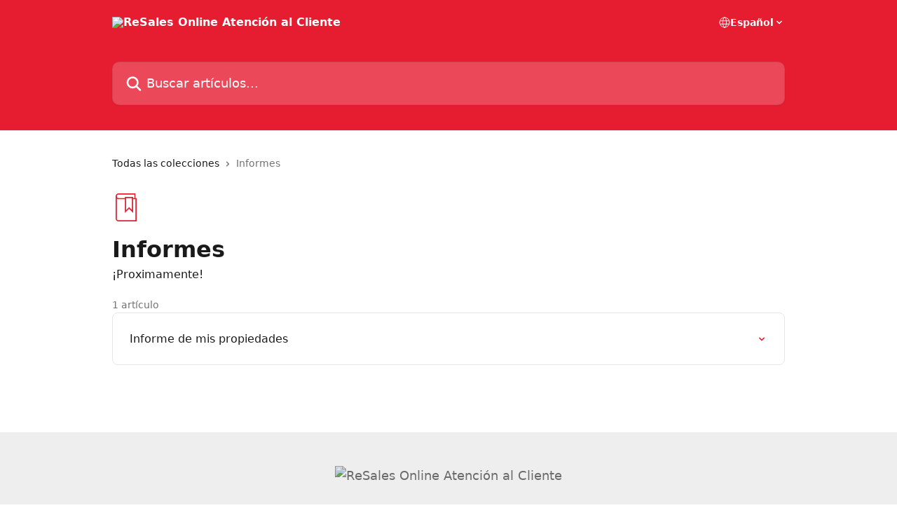

--- FILE ---
content_type: text/html; charset=utf-8
request_url: https://support.resales-online.com/es/collections/2106876-informes
body_size: 10994
content:
<!DOCTYPE html><html lang="es"><head><meta charSet="utf-8" data-next-head=""/><title data-next-head="">Informes | ReSales Online Atención al Cliente</title><meta property="og:title" content="Informes | ReSales Online Atención al Cliente" data-next-head=""/><meta name="twitter:title" content="Informes | ReSales Online Atención al Cliente" data-next-head=""/><meta property="og:description" content="¡Proximamente!" data-next-head=""/><meta name="twitter:description" content="¡Proximamente!" data-next-head=""/><meta name="description" content="¡Proximamente!" data-next-head=""/><meta property="og:type" content="website" data-next-head=""/><meta name="robots" content="all" data-next-head=""/><meta name="viewport" content="width=device-width, initial-scale=1" data-next-head=""/><link href="https://static.intercomassets.com/assets/educate/educate-favicon-64x64-at-2x-52016a3500a250d0b118c0a04ddd13b1a7364a27759483536dd1940bccdefc20.png" rel="icon" data-next-head=""/><link rel="canonical" href="https://support.resales-online.com/es/collections/2106876-informes" data-next-head=""/><link rel="alternate" href="https://support.resales-online.com/en/collections/2106876-reports" hrefLang="en" data-next-head=""/><link rel="alternate" href="https://support.resales-online.com/es/collections/2106876-informes" hrefLang="es" data-next-head=""/><link rel="alternate" href="https://support.resales-online.com/en/collections/2106876-reports" hrefLang="x-default" data-next-head=""/><link nonce="hZFhFPCRMN2b7EZmqH4fbetZpJLLCnxZT+W3xlhJJqk=" rel="preload" href="https://static.intercomassets.com/_next/static/css/3141721a1e975790.css" as="style"/><link nonce="hZFhFPCRMN2b7EZmqH4fbetZpJLLCnxZT+W3xlhJJqk=" rel="stylesheet" href="https://static.intercomassets.com/_next/static/css/3141721a1e975790.css" data-n-g=""/><noscript data-n-css="hZFhFPCRMN2b7EZmqH4fbetZpJLLCnxZT+W3xlhJJqk="></noscript><script defer="" nonce="hZFhFPCRMN2b7EZmqH4fbetZpJLLCnxZT+W3xlhJJqk=" nomodule="" src="https://static.intercomassets.com/_next/static/chunks/polyfills-42372ed130431b0a.js"></script><script defer="" src="https://static.intercomassets.com/_next/static/chunks/7506.a4d4b38169fb1abb.js" nonce="hZFhFPCRMN2b7EZmqH4fbetZpJLLCnxZT+W3xlhJJqk="></script><script src="https://static.intercomassets.com/_next/static/chunks/webpack-667cd6b3774ffaeb.js" nonce="hZFhFPCRMN2b7EZmqH4fbetZpJLLCnxZT+W3xlhJJqk=" defer=""></script><script src="https://static.intercomassets.com/_next/static/chunks/framework-1f1b8d38c1d86c61.js" nonce="hZFhFPCRMN2b7EZmqH4fbetZpJLLCnxZT+W3xlhJJqk=" defer=""></script><script src="https://static.intercomassets.com/_next/static/chunks/main-2c5e5f2c49cfa8a6.js" nonce="hZFhFPCRMN2b7EZmqH4fbetZpJLLCnxZT+W3xlhJJqk=" defer=""></script><script src="https://static.intercomassets.com/_next/static/chunks/pages/_app-e1ef7ba820863143.js" nonce="hZFhFPCRMN2b7EZmqH4fbetZpJLLCnxZT+W3xlhJJqk=" defer=""></script><script src="https://static.intercomassets.com/_next/static/chunks/d0502abb-aa607f45f5026044.js" nonce="hZFhFPCRMN2b7EZmqH4fbetZpJLLCnxZT+W3xlhJJqk=" defer=""></script><script src="https://static.intercomassets.com/_next/static/chunks/6190-ef428f6633b5a03f.js" nonce="hZFhFPCRMN2b7EZmqH4fbetZpJLLCnxZT+W3xlhJJqk=" defer=""></script><script src="https://static.intercomassets.com/_next/static/chunks/2384-242e4a028ba58b01.js" nonce="hZFhFPCRMN2b7EZmqH4fbetZpJLLCnxZT+W3xlhJJqk=" defer=""></script><script src="https://static.intercomassets.com/_next/static/chunks/4835-9db7cd232aae5617.js" nonce="hZFhFPCRMN2b7EZmqH4fbetZpJLLCnxZT+W3xlhJJqk=" defer=""></script><script src="https://static.intercomassets.com/_next/static/chunks/pages/%5BhelpCenterIdentifier%5D/%5Blocale%5D/collections/%5BcollectionSlug%5D-375ebba6e0fa14a3.js" nonce="hZFhFPCRMN2b7EZmqH4fbetZpJLLCnxZT+W3xlhJJqk=" defer=""></script><script src="https://static.intercomassets.com/_next/static/7e1K3eo3oeKlAsbhZbrHM/_buildManifest.js" nonce="hZFhFPCRMN2b7EZmqH4fbetZpJLLCnxZT+W3xlhJJqk=" defer=""></script><script src="https://static.intercomassets.com/_next/static/7e1K3eo3oeKlAsbhZbrHM/_ssgManifest.js" nonce="hZFhFPCRMN2b7EZmqH4fbetZpJLLCnxZT+W3xlhJJqk=" defer=""></script><meta name="sentry-trace" content="54ba055a1be556215cda9b85d093e91d-a61bbe5d5fe28691-0"/><meta name="baggage" content="sentry-environment=production,sentry-release=389cbaa7c7b88427c31f6ff365d99b3236e2d519,sentry-public_key=187f842308a64dea9f1f64d4b1b9c298,sentry-trace_id=54ba055a1be556215cda9b85d093e91d,sentry-org_id=2129,sentry-sampled=false,sentry-sample_rand=0.847228924123173,sentry-sample_rate=0"/><style id="__jsx-4081560582">:root{--body-bg: rgb(255, 255, 255);
--body-image: none;
--body-bg-rgb: 255, 255, 255;
--body-border: rgb(230, 230, 230);
--body-primary-color: #1a1a1a;
--body-secondary-color: #737373;
--body-reaction-bg: rgb(242, 242, 242);
--body-reaction-text-color: rgb(64, 64, 64);
--body-toc-active-border: #737373;
--body-toc-inactive-border: #f2f2f2;
--body-toc-inactive-color: #737373;
--body-toc-active-font-weight: 400;
--body-table-border: rgb(204, 204, 204);
--body-color: hsl(0, 0%, 0%);
--footer-bg: rgb(238, 238, 238);
--footer-image: none;
--footer-border: rgb(212, 212, 212);
--footer-color: hsl(0, 0%, 40%);
--header-bg: rgb(230, 28, 48);
--header-image: url(https://downloads.intercomcdn.com/i/o/157287/2beaf206110a8bbe85fe2ab1/88b757133689ac02b9bafb12e73a7497.jpg);
--header-color: hsl(0, 0%, 100%);
--collection-card-bg: rgb(255, 255, 255);
--collection-card-image: none;
--collection-card-color: hsl(354, 80%, 51%);
--card-bg: rgb(255, 255, 255);
--card-border-color: rgb(230, 230, 230);
--card-border-inner-radius: 6px;
--card-border-radius: 8px;
--card-shadow: 0 1px 2px 0 rgb(0 0 0 / 0.05);
--search-bar-border-radius: 10px;
--search-bar-width: 100%;
--ticket-blue-bg-color: #dce1f9;
--ticket-blue-text-color: #334bfa;
--ticket-green-bg-color: #d7efdc;
--ticket-green-text-color: #0f7134;
--ticket-orange-bg-color: #ffebdb;
--ticket-orange-text-color: #b24d00;
--ticket-red-bg-color: #ffdbdb;
--ticket-red-text-color: #df2020;
--header-height: 245px;
--header-subheader-background-color: #000000;
--header-subheader-font-color: #FFFFFF;
--content-block-bg: none;
--content-block-image: linear-gradient(to bottom right, #ab3eab,#de5983);
--content-block-color: hsl(0, 0%, 100%);
--content-block-button-bg: rgb(255, 255, 255);
--content-block-button-image: none;
--content-block-button-color: hsl(0, 0%, 0%);
--content-block-button-radius: 8px;
--primary-color: hsl(354, 80%, 51%);
--primary-color-alpha-10: hsla(354, 80%, 51%, 0.1);
--primary-color-alpha-60: hsla(354, 80%, 51%, 0.6);
--text-on-primary-color: #ffffff}</style><style id="__jsx-1611979459">:root{--font-family-primary: system-ui, "Segoe UI", "Roboto", "Helvetica", "Arial", sans-serif, "Apple Color Emoji", "Segoe UI Emoji", "Segoe UI Symbol"}</style><style id="__jsx-2466147061">:root{--font-family-secondary: system-ui, "Segoe UI", "Roboto", "Helvetica", "Arial", sans-serif, "Apple Color Emoji", "Segoe UI Emoji", "Segoe UI Symbol"}</style><style id="__jsx-cf6f0ea00fa5c760">.fade-background.jsx-cf6f0ea00fa5c760{background:radial-gradient(333.38%100%at 50%0%,rgba(var(--body-bg-rgb),0)0%,rgba(var(--body-bg-rgb),.00925356)11.67%,rgba(var(--body-bg-rgb),.0337355)21.17%,rgba(var(--body-bg-rgb),.0718242)28.85%,rgba(var(--body-bg-rgb),.121898)35.03%,rgba(var(--body-bg-rgb),.182336)40.05%,rgba(var(--body-bg-rgb),.251516)44.25%,rgba(var(--body-bg-rgb),.327818)47.96%,rgba(var(--body-bg-rgb),.409618)51.51%,rgba(var(--body-bg-rgb),.495297)55.23%,rgba(var(--body-bg-rgb),.583232)59.47%,rgba(var(--body-bg-rgb),.671801)64.55%,rgba(var(--body-bg-rgb),.759385)70.81%,rgba(var(--body-bg-rgb),.84436)78.58%,rgba(var(--body-bg-rgb),.9551)88.2%,rgba(var(--body-bg-rgb),1)100%),var(--header-image),var(--header-bg);background-size:cover;background-position-x:center}</style></head><body><div id="__next"><div dir="ltr" class="h-full w-full"><a href="#main-content" class="sr-only font-bold text-header-color focus:not-sr-only focus:absolute focus:left-4 focus:top-4 focus:z-50" aria-roledescription="Enlace, Pulse control-opción-flecha derecha para salir">Ir al contenido principal</a><main class="header__lite"><header id="header" data-testid="header" class="jsx-cf6f0ea00fa5c760 flex flex-col text-header-color"><div class="jsx-cf6f0ea00fa5c760 relative flex grow flex-col mb-9 bg-header-bg bg-header-image bg-cover bg-center pb-9"><div id="sr-announcement" aria-live="polite" class="jsx-cf6f0ea00fa5c760 sr-only"></div><div class="jsx-cf6f0ea00fa5c760 flex h-full flex-col items-center marker:shrink-0"><section class="relative flex w-full flex-col mb-6 pb-6"><div class="header__meta_wrapper flex justify-center px-5 pt-6 leading-none sm:px-10"><div class="flex items-center w-240" data-testid="subheader-container"><div class="mo__body header__site_name"><div class="header__logo"><a href="/es/"><img src="https://downloads.intercomcdn.com/i/o/201106/11dc36aa88da241cf2ba2605/caf5e0f4248d7b3c2f0e0598cc667080.png" height="90" alt="ReSales Online Atención al Cliente"/></a></div></div><div><div class="flex items-center font-semibold"><div class="flex items-center md:hidden" data-testid="small-screen-children"><button class="flex items-center border-none bg-transparent px-1.5" data-testid="hamburger-menu-button" aria-label="Abrir menú"><svg width="24" height="24" viewBox="0 0 16 16" xmlns="http://www.w3.org/2000/svg" class="fill-current"><path d="M1.86861 2C1.38889 2 1 2.3806 1 2.85008C1 3.31957 1.38889 3.70017 1.86861 3.70017H14.1314C14.6111 3.70017 15 3.31957 15 2.85008C15 2.3806 14.6111 2 14.1314 2H1.86861Z"></path><path d="M1 8C1 7.53051 1.38889 7.14992 1.86861 7.14992H14.1314C14.6111 7.14992 15 7.53051 15 8C15 8.46949 14.6111 8.85008 14.1314 8.85008H1.86861C1.38889 8.85008 1 8.46949 1 8Z"></path><path d="M1 13.1499C1 12.6804 1.38889 12.2998 1.86861 12.2998H14.1314C14.6111 12.2998 15 12.6804 15 13.1499C15 13.6194 14.6111 14 14.1314 14H1.86861C1.38889 14 1 13.6194 1 13.1499Z"></path></svg></button><div class="fixed right-0 top-0 z-50 h-full w-full hidden" data-testid="hamburger-menu"><div class="flex h-full w-full justify-end bg-black bg-opacity-30"><div class="flex h-fit w-full flex-col bg-white opacity-100 sm:h-full sm:w-1/2"><button class="text-body-font flex items-center self-end border-none bg-transparent pr-6 pt-6" data-testid="hamburger-menu-close-button" aria-label="Cerrar menú"><svg width="24" height="24" viewBox="0 0 16 16" xmlns="http://www.w3.org/2000/svg"><path d="M3.5097 3.5097C3.84165 3.17776 4.37984 3.17776 4.71178 3.5097L7.99983 6.79775L11.2879 3.5097C11.6198 3.17776 12.158 3.17776 12.49 3.5097C12.8219 3.84165 12.8219 4.37984 12.49 4.71178L9.20191 7.99983L12.49 11.2879C12.8219 11.6198 12.8219 12.158 12.49 12.49C12.158 12.8219 11.6198 12.8219 11.2879 12.49L7.99983 9.20191L4.71178 12.49C4.37984 12.8219 3.84165 12.8219 3.5097 12.49C3.17776 12.158 3.17776 11.6198 3.5097 11.2879L6.79775 7.99983L3.5097 4.71178C3.17776 4.37984 3.17776 3.84165 3.5097 3.5097Z"></path></svg></button><nav class="flex flex-col pl-4 text-black"><div class="relative cursor-pointer has-[:focus]:outline"><select class="peer absolute z-10 block h-6 w-full cursor-pointer opacity-0 md:text-base" aria-label="Cambiar idioma" id="language-selector"><option value="/en/collections/2106876-reports" class="text-black">English</option><option value="/es/collections/2106876-informes" class="text-black" selected="">Español</option><option value="/vi/collections/2106876" class="text-black">Tiếng Việt</option></select><div class="mb-10 ml-5 flex items-center gap-1 text-md hover:opacity-80 peer-hover:opacity-80 md:m-0 md:ml-3 md:text-base" aria-hidden="true"><svg id="locale-picker-globe" width="16" height="16" viewBox="0 0 16 16" fill="none" xmlns="http://www.w3.org/2000/svg" class="shrink-0" aria-hidden="true"><path d="M8 15C11.866 15 15 11.866 15 8C15 4.13401 11.866 1 8 1C4.13401 1 1 4.13401 1 8C1 11.866 4.13401 15 8 15Z" stroke="currentColor" stroke-linecap="round" stroke-linejoin="round"></path><path d="M8 15C9.39949 15 10.534 11.866 10.534 8C10.534 4.13401 9.39949 1 8 1C6.60051 1 5.466 4.13401 5.466 8C5.466 11.866 6.60051 15 8 15Z" stroke="currentColor" stroke-linecap="round" stroke-linejoin="round"></path><path d="M1.448 5.75989H14.524" stroke="currentColor" stroke-linecap="round" stroke-linejoin="round"></path><path d="M1.448 10.2402H14.524" stroke="currentColor" stroke-linecap="round" stroke-linejoin="round"></path></svg>Español<svg id="locale-picker-arrow" width="16" height="16" viewBox="0 0 16 16" fill="none" xmlns="http://www.w3.org/2000/svg" class="shrink-0" aria-hidden="true"><path d="M5 6.5L8.00093 9.5L11 6.50187" stroke="currentColor" stroke-width="1.5" stroke-linecap="round" stroke-linejoin="round"></path></svg></div></div></nav></div></div></div></div><nav class="hidden items-center md:flex" data-testid="large-screen-children"><div class="relative cursor-pointer has-[:focus]:outline"><select class="peer absolute z-10 block h-6 w-full cursor-pointer opacity-0 md:text-base" aria-label="Cambiar idioma" id="language-selector"><option value="/en/collections/2106876-reports" class="text-black">English</option><option value="/es/collections/2106876-informes" class="text-black" selected="">Español</option><option value="/vi/collections/2106876" class="text-black">Tiếng Việt</option></select><div class="mb-10 ml-5 flex items-center gap-1 text-md hover:opacity-80 peer-hover:opacity-80 md:m-0 md:ml-3 md:text-base" aria-hidden="true"><svg id="locale-picker-globe" width="16" height="16" viewBox="0 0 16 16" fill="none" xmlns="http://www.w3.org/2000/svg" class="shrink-0" aria-hidden="true"><path d="M8 15C11.866 15 15 11.866 15 8C15 4.13401 11.866 1 8 1C4.13401 1 1 4.13401 1 8C1 11.866 4.13401 15 8 15Z" stroke="currentColor" stroke-linecap="round" stroke-linejoin="round"></path><path d="M8 15C9.39949 15 10.534 11.866 10.534 8C10.534 4.13401 9.39949 1 8 1C6.60051 1 5.466 4.13401 5.466 8C5.466 11.866 6.60051 15 8 15Z" stroke="currentColor" stroke-linecap="round" stroke-linejoin="round"></path><path d="M1.448 5.75989H14.524" stroke="currentColor" stroke-linecap="round" stroke-linejoin="round"></path><path d="M1.448 10.2402H14.524" stroke="currentColor" stroke-linecap="round" stroke-linejoin="round"></path></svg>Español<svg id="locale-picker-arrow" width="16" height="16" viewBox="0 0 16 16" fill="none" xmlns="http://www.w3.org/2000/svg" class="shrink-0" aria-hidden="true"><path d="M5 6.5L8.00093 9.5L11 6.50187" stroke="currentColor" stroke-width="1.5" stroke-linecap="round" stroke-linejoin="round"></path></svg></div></div></nav></div></div></div></div></section><section class="relative mx-5 flex h-full w-full flex-col items-center px-5 sm:px-10"><div class="flex h-full max-w-full flex-col w-240 justify-end" data-testid="main-header-container"><div id="search-bar" class="relative w-full"><form action="/es/" autoComplete="off"><div class="flex w-full flex-col items-start"><div class="relative flex w-full sm:w-search-bar"><label for="search-input" class="sr-only">Buscar artículos...</label><input id="search-input" type="text" autoComplete="off" class="peer w-full rounded-search-bar border border-black-alpha-8 bg-white-alpha-20 p-4 ps-12 font-secondary text-lg text-header-color shadow-search-bar outline-none transition ease-linear placeholder:text-header-color hover:bg-white-alpha-27 hover:shadow-search-bar-hover focus:border-transparent focus:bg-white focus:text-black-10 focus:shadow-search-bar-focused placeholder:focus:text-black-45" placeholder="Buscar artículos..." name="q" aria-label="Buscar artículos..." value=""/><div class="absolute inset-y-0 start-0 flex items-center fill-header-color peer-focus-visible:fill-black-45 pointer-events-none ps-5"><svg width="22" height="21" viewBox="0 0 22 21" xmlns="http://www.w3.org/2000/svg" class="fill-inherit" aria-hidden="true"><path fill-rule="evenodd" clip-rule="evenodd" d="M3.27485 8.7001C3.27485 5.42781 5.92757 2.7751 9.19985 2.7751C12.4721 2.7751 15.1249 5.42781 15.1249 8.7001C15.1249 11.9724 12.4721 14.6251 9.19985 14.6251C5.92757 14.6251 3.27485 11.9724 3.27485 8.7001ZM9.19985 0.225098C4.51924 0.225098 0.724854 4.01948 0.724854 8.7001C0.724854 13.3807 4.51924 17.1751 9.19985 17.1751C11.0802 17.1751 12.8176 16.5627 14.2234 15.5265L19.0981 20.4013C19.5961 20.8992 20.4033 20.8992 20.9013 20.4013C21.3992 19.9033 21.3992 19.0961 20.9013 18.5981L16.0264 13.7233C17.0625 12.3176 17.6749 10.5804 17.6749 8.7001C17.6749 4.01948 13.8805 0.225098 9.19985 0.225098Z"></path></svg></div></div></div></form></div></div></section></div></div></header><div class="z-1 flex shrink-0 grow basis-auto justify-center px-5 sm:px-10"><section data-testid="main-content" id="main-content" class="max-w-full w-240"><div tabindex="-1" class="focus:outline-none"><div class="flex flex-wrap items-baseline pb-4 text-base" tabindex="0" role="navigation" aria-label="Ruta"><a href="/es/" class="pr-2 text-body-primary-color no-underline hover:text-body-secondary-color">Todas las colecciones</a><div class="pr-2" aria-hidden="true"><svg width="6" height="10" viewBox="0 0 6 10" class="block h-2 w-2 fill-body-secondary-color rtl:rotate-180" xmlns="http://www.w3.org/2000/svg"><path fill-rule="evenodd" clip-rule="evenodd" d="M0.648862 0.898862C0.316916 1.23081 0.316916 1.769 0.648862 2.10094L3.54782 4.9999L0.648862 7.89886C0.316916 8.23081 0.316917 8.769 0.648862 9.10094C0.980808 9.43289 1.519 9.43289 1.85094 9.10094L5.35094 5.60094C5.68289 5.269 5.68289 4.73081 5.35094 4.39886L1.85094 0.898862C1.519 0.566916 0.980807 0.566916 0.648862 0.898862Z"></path></svg></div><div class="text-body-secondary-color">Informes</div></div></div><div class="flex flex-col gap-10 max-sm:gap-8 max-sm:pt-2 pt-4" id="informes"><div><div class="mb-5"><div id="collection-icon-2106876" class="flex items-center rounded-card bg-cover stroke-collection-card-color text-collection-card-color justify-start" data-testid="collection-photo"><div class="h-9 w-9 sm:h-10 sm:w-10"><img src="https://intercom.help/ReSales-Online/assets/svg/icon:book-bookmark/e61c30" alt="" width="100%" height="100%" loading="lazy"/></div></div></div><div class="flex flex-col"><h1 class="mb-1 font-primary text-2xl font-bold leading-10 text-body-primary-color">Informes</h1><div class="text-md font-normal leading-normal text-body-primary-color"><p>¡Proximamente!</p></div></div><div class="mt-5"><div class="flex"><span class="line-clamp-1 flex text-base text-body-secondary-color">1 artículo</span></div></div></div><div class="flex flex-col gap-5"><section class="flex flex-col rounded-card border border-solid border-card-border bg-card-bg p-2 sm:p-3"><a class="duration-250 group/article flex flex-row justify-between gap-2 py-2 no-underline transition ease-linear hover:bg-primary-alpha-10 hover:text-primary sm:rounded-card-inner sm:py-3 rounded-card-inner px-3" href="https://support.resales-online.com/es/articles/3632329-informe-de-mis-propiedades" data-testid="article-link"><div class="flex flex-col p-0"><span class="m-0 text-md text-body-primary-color group-hover/article:text-primary font-regular">Informe de mis propiedades</span></div><div class="flex shrink-0 flex-col justify-center p-0"><svg class="block h-4 w-4 text-primary ltr:-rotate-90 rtl:rotate-90" fill="currentColor" viewBox="0 0 20 20" xmlns="http://www.w3.org/2000/svg"><path fill-rule="evenodd" d="M5.293 7.293a1 1 0 011.414 0L10 10.586l3.293-3.293a1 1 0 111.414 1.414l-4 4a1 1 0 01-1.414 0l-4-4a1 1 0 010-1.414z" clip-rule="evenodd"></path></svg></div></a></section></div></div></section></div><footer id="footer" class="mt-24 shrink-0 bg-footer-bg px-0 py-12 text-left text-base text-footer-color"><div class="shrink-0 grow basis-auto px-5 sm:px-10"><div class="mx-auto max-w-240 sm:w-auto"><div><div class="text-center" data-testid="simple-footer-layout"><div class="align-middle text-lg text-footer-color"><a class="no-underline" href="/es/"><img data-testid="logo-img" src="https://downloads.intercomcdn.com/i/o/201106/11dc36aa88da241cf2ba2605/caf5e0f4248d7b3c2f0e0598cc667080.png" alt="ReSales Online Atención al Cliente" class="max-h-8 contrast-80 inline"/></a></div><div class="mt-10" data-testid="simple-footer-links"><div class="flex flex-row justify-center"><span><ul data-testid="custom-links" class="mb-4 p-0" id="custom-links"><li class="mx-3 inline-block list-none"><a target="_blank" href="https://www.resales-online.com" rel="nofollow noreferrer noopener" data-testid="footer-custom-link-0" class="no-underline">- Resales-Online WebSite -</a></li><li class="mx-3 inline-block list-none"><a target="_blank" href="https://auth.resales-online.com/en/login?website=resales-online.com" rel="nofollow noreferrer noopener" data-testid="footer-custom-link-1" class="no-underline">- Login -</a></li><li class="mx-3 inline-block list-none"><a target="_blank" href="https://propextra.com" rel="nofollow noreferrer noopener" data-testid="footer-custom-link-2" class="no-underline">- PropExtra -</a></li><li class="mx-3 inline-block list-none"><a target="_blank" href="https://news.resales-online.com" rel="nofollow noreferrer noopener" data-testid="footer-custom-link-3" class="no-underline">- News -</a></li><li class="mx-3 inline-block list-none"><a target="_blank" href="https://devdocs.resales-online.com" rel="nofollow noreferrer noopener" data-testid="footer-custom-link-4" class="no-underline">- IT support centre -</a></li></ul></span></div></div><div class="flex justify-center"><div class="mt-2"><a href="https://www.intercom.com/dsa-report-form" target="_blank" rel="nofollow noreferrer noopener" class="no-underline" data-testid="report-content-link">Report Content</a></div></div></div></div></div></div></footer></main></div></div><script id="__NEXT_DATA__" type="application/json" nonce="hZFhFPCRMN2b7EZmqH4fbetZpJLLCnxZT+W3xlhJJqk=">{"props":{"pageProps":{"app":{"id":"epzsanem","messengerUrl":"https://widget.intercom.io/widget/epzsanem","name":"ReSales Online","poweredByIntercomUrl":"https://www.intercom.com/intercom-link?company=ReSales+Online\u0026solution=customer-support\u0026utm_campaign=intercom-link\u0026utm_content=We+run+on+Intercom\u0026utm_medium=help-center\u0026utm_referrer=http%3A%2F%2Fsupport.resales-online.com%2Fes%2Fcollections%2F2106876-informes\u0026utm_source=desktop-web","features":{"consentBannerBeta":false,"customNotFoundErrorMessage":false,"disableFontPreloading":false,"disableNoMarginClassTransformation":false,"finOnHelpCenter":false,"hideIconsWithBackgroundImages":false,"messengerCustomFonts":false}},"helpCenterSite":{"customDomain":"support.resales-online.com","defaultLocale":"en","disableBranding":true,"externalLoginName":"Login","externalLoginUrl":"https://auth.resales-online.com/en/login?website=resales-online.com","footerContactDetails":null,"footerLinks":{"custom":[{"id":24398,"help_center_site_id":844060,"title":"- Resales-Online WebSite -","url":"https://www.resales-online.com","sort_order":1,"link_location":"footer","site_link_group_id":9913},{"id":41514,"help_center_site_id":844060,"title":"- Resales-Online WebSite -","url":"https://www.resales-online.com","sort_order":1,"link_location":"footer","site_link_group_id":14597},{"id":41519,"help_center_site_id":844060,"title":"- Resales-Online WebSite -","url":"https://www.resales-online.com","sort_order":1,"link_location":"footer","site_link_group_id":14598},{"id":24400,"help_center_site_id":844060,"title":"- Login -","url":"https://auth.resales-online.com/en/login?website=resales-online.com","sort_order":2,"link_location":"footer","site_link_group_id":9913},{"id":41515,"help_center_site_id":844060,"title":"- Login -","url":"https://auth.resales-online.com/en/login?website=resales-online.com","sort_order":2,"link_location":"footer","site_link_group_id":14597},{"id":41520,"help_center_site_id":844060,"title":"- Login -","url":"https://auth.resales-online.com/en/login?website=resales-online.com","sort_order":2,"link_location":"footer","site_link_group_id":14598},{"id":24401,"help_center_site_id":844060,"title":"- PropExtra -","url":"https://propextra.com","sort_order":3,"link_location":"footer","site_link_group_id":9913},{"id":41516,"help_center_site_id":844060,"title":"- PropExtra -","url":"https://propextra.com","sort_order":3,"link_location":"footer","site_link_group_id":14597},{"id":41521,"help_center_site_id":844060,"title":"- PropExtra -","url":"https://propextra.com","sort_order":3,"link_location":"footer","site_link_group_id":14598},{"id":30138,"help_center_site_id":844060,"title":"- News -","url":"https://news.resales-online.com","sort_order":4,"link_location":"footer","site_link_group_id":9913},{"id":41517,"help_center_site_id":844060,"title":"- News -","url":"https://news.resales-online.com","sort_order":4,"link_location":"footer","site_link_group_id":14597},{"id":41522,"help_center_site_id":844060,"title":"- News -","url":"https://news.resales-online.com","sort_order":4,"link_location":"footer","site_link_group_id":14598},{"id":33204,"help_center_site_id":844060,"title":"- IT support centre -","url":"https://devdocs.resales-online.com","sort_order":5,"link_location":"footer","site_link_group_id":9913},{"id":41518,"help_center_site_id":844060,"title":"- IT support centre -","url":"https://devdocs.resales-online.com","sort_order":5,"link_location":"footer","site_link_group_id":14597},{"id":41523,"help_center_site_id":844060,"title":"- IT support centre -","url":"https://devdocs.resales-online.com","sort_order":5,"link_location":"footer","site_link_group_id":14598}],"socialLinks":[],"linkGroups":[{"title":null,"links":[{"title":"- Resales-Online WebSite -","url":"https://www.resales-online.com"},{"title":"- Login -","url":"https://auth.resales-online.com/en/login?website=resales-online.com"},{"title":"- PropExtra -","url":"https://propextra.com"},{"title":"- News -","url":"https://news.resales-online.com"},{"title":"- IT support centre -","url":"https://devdocs.resales-online.com"}]}]},"headerLinks":[],"homeCollectionCols":2,"googleAnalyticsTrackingId":"UA-86804430-4","googleTagManagerId":null,"pathPrefixForCustomDomain":null,"seoIndexingEnabled":true,"helpCenterId":844060,"url":"https://support.resales-online.com","customizedFooterTextContent":null,"consentBannerConfig":null,"canInjectCustomScripts":false,"scriptSection":1,"customScriptFilesExist":false},"localeLinks":[{"id":"en","absoluteUrl":"https://support.resales-online.com/en/collections/2106876-reports","available":true,"name":"English","selected":false,"url":"/en/collections/2106876-reports"},{"id":"es","absoluteUrl":"https://support.resales-online.com/es/collections/2106876-informes","available":true,"name":"Español","selected":true,"url":"/es/collections/2106876-informes"},{"id":"vi","absoluteUrl":"https://support.resales-online.com/vi/collections/2106876","available":false,"name":"Tiếng Việt","selected":false,"url":"/vi/collections/2106876"}],"requestContext":{"articleSource":null,"academy":false,"canonicalUrl":"https://support.resales-online.com/es/collections/2106876-informes","headerless":false,"isDefaultDomainRequest":false,"nonce":"hZFhFPCRMN2b7EZmqH4fbetZpJLLCnxZT+W3xlhJJqk=","rootUrl":"/es/","sheetUserCipher":null,"type":"help-center"},"theme":{"color":"e61c30","siteName":"ReSales Online Atención al Cliente","headline":"","headerFontColor":"FFFFFF","logo":"https://downloads.intercomcdn.com/i/o/201106/11dc36aa88da241cf2ba2605/caf5e0f4248d7b3c2f0e0598cc667080.png","logoHeight":"90","header":"https://downloads.intercomcdn.com/i/o/157287/2beaf206110a8bbe85fe2ab1/88b757133689ac02b9bafb12e73a7497.jpg","favicon":"https://static.intercomassets.com/assets/educate/educate-favicon-64x64-at-2x-52016a3500a250d0b118c0a04ddd13b1a7364a27759483536dd1940bccdefc20.png","locale":"es","homeUrl":null,"social":null,"urlPrefixForDefaultDomain":"https://intercom.help/ReSales-Online","customDomain":"support.resales-online.com","customDomainUsesSsl":true,"customizationOptions":{"customizationType":1,"header":{"backgroundColor":"#e61c30","fontColor":"#FFFFFF","fadeToEdge":false,"backgroundGradient":null,"backgroundImageId":null,"backgroundImageUrl":null},"body":{"backgroundColor":"#ffffff","fontColor":null,"fadeToEdge":null,"backgroundGradient":null,"backgroundImageId":null},"footer":{"backgroundColor":"#eee","fontColor":"#666","fadeToEdge":null,"backgroundGradient":null,"backgroundImageId":null,"showRichTextField":null},"layout":{"homePage":{"blocks":[{"type":"content-block","enabled":false,"columns":1},{"type":"collection-list","columns":2,"template":1},{"type":"article-list","columns":1,"enabled":false,"localizedContent":[{"title":"","locale":"en","links":[{"articleId":"3418084","type":"article-link"},{"articleId":"3418039","type":"article-link"},{"articleId":"4501360","type":"article-link"},{"articleId":"empty_article_slot","type":"article-link"},{"articleId":"empty_article_slot","type":"article-link"},{"articleId":"empty_article_slot","type":"article-link"}]},{"title":"","locale":"es","links":[{"articleId":"empty_article_slot","type":"article-link"},{"articleId":"empty_article_slot","type":"article-link"},{"articleId":"empty_article_slot","type":"article-link"},{"articleId":"empty_article_slot","type":"article-link"},{"articleId":"empty_article_slot","type":"article-link"},{"articleId":"empty_article_slot","type":"article-link"}]},{"title":"","locale":"vi","links":[{"articleId":"empty_article_slot","type":"article-link"},{"articleId":"empty_article_slot","type":"article-link"},{"articleId":"empty_article_slot","type":"article-link"},{"articleId":"empty_article_slot","type":"article-link"},{"articleId":"empty_article_slot","type":"article-link"},{"articleId":"empty_article_slot","type":"article-link"}]}]},{"type":"tickets-portal-link","enabled":false}]},"collectionsPage":{"showArticleDescriptions":false},"articlePage":{},"searchPage":{}},"collectionCard":{"global":{"backgroundColor":null,"fontColor":"e61c30","fadeToEdge":null,"backgroundGradient":null,"backgroundImageId":null,"showIcons":true,"backgroundImageUrl":null},"collections":[]},"global":{"font":{"customFontFaces":[],"primary":null,"secondary":null},"componentStyle":{"card":{"type":"bordered","borderRadius":8}},"namedComponents":{"header":{"subheader":{"enabled":false,"style":{"backgroundColor":"#000000","fontColor":"#FFFFFF"}},"style":{"height":"245px","align":"start","justify":"end"}},"searchBar":{"style":{"width":"100%","borderRadius":10}},"footer":{"type":0}},"brand":{"colors":[],"websiteUrl":""}},"contentBlock":{"blockStyle":{"backgroundColor":"#ffffff","fontColor":"#ffffff","fadeToEdge":null,"backgroundGradient":{"steps":[{"color":"#ab3eab"},{"color":"#de5983"}]},"backgroundImageId":null,"backgroundImageUrl":null},"buttonOptions":{"backgroundColor":"#ffffff","fontColor":"#000000","borderRadius":8},"isFullWidth":false}},"helpCenterName":"ReSales Online Customer Support","footerLogo":"https://downloads.intercomcdn.com/i/o/201106/11dc36aa88da241cf2ba2605/caf5e0f4248d7b3c2f0e0598cc667080.png","footerLogoHeight":"90","localisedInformation":{"contentBlock":null}},"user":{"userId":"98237fea-5c02-4f09-a000-0f8f0622943a","role":"visitor_role","country_code":null},"collection":{"articleCount":1,"articleSummaries":[{"author":null,"id":"2938374","lastUpdated":"Actualizado hace más de 3 años","summary":"Obtén valiosos datos sobre el rendimiento de tus propiedades en la Network.","title":"Informe de mis propiedades","url":"https://support.resales-online.com/es/articles/3632329-informe-de-mis-propiedades"}],"authorCount":0,"authors":[],"description":"¡Proximamente!","iconContentType":"image/svg+xml","iconUrl":"https://intercom.help/ReSales-Online/assets/svg/icon:book-bookmark","id":"2106876","name":"Informes","slug":"informes","subcollections":[],"url":"https://support.resales-online.com/es/collections/2106876-informes"},"breadcrumbs":[],"layoutOptions":{"showArticleDescriptions":false},"themeCSSCustomProperties":{"--body-bg":"rgb(255, 255, 255)","--body-image":"none","--body-bg-rgb":"255, 255, 255","--body-border":"rgb(230, 230, 230)","--body-primary-color":"#1a1a1a","--body-secondary-color":"#737373","--body-reaction-bg":"rgb(242, 242, 242)","--body-reaction-text-color":"rgb(64, 64, 64)","--body-toc-active-border":"#737373","--body-toc-inactive-border":"#f2f2f2","--body-toc-inactive-color":"#737373","--body-toc-active-font-weight":400,"--body-table-border":"rgb(204, 204, 204)","--body-color":"hsl(0, 0%, 0%)","--footer-bg":"rgb(238, 238, 238)","--footer-image":"none","--footer-border":"rgb(212, 212, 212)","--footer-color":"hsl(0, 0%, 40%)","--header-bg":"rgb(230, 28, 48)","--header-image":"url(https://downloads.intercomcdn.com/i/o/157287/2beaf206110a8bbe85fe2ab1/88b757133689ac02b9bafb12e73a7497.jpg)","--header-color":"hsl(0, 0%, 100%)","--collection-card-bg":"rgb(255, 255, 255)","--collection-card-image":"none","--collection-card-color":"hsl(354, 80%, 51%)","--card-bg":"rgb(255, 255, 255)","--card-border-color":"rgb(230, 230, 230)","--card-border-inner-radius":"6px","--card-border-radius":"8px","--card-shadow":"0 1px 2px 0 rgb(0 0 0 / 0.05)","--search-bar-border-radius":"10px","--search-bar-width":"100%","--ticket-blue-bg-color":"#dce1f9","--ticket-blue-text-color":"#334bfa","--ticket-green-bg-color":"#d7efdc","--ticket-green-text-color":"#0f7134","--ticket-orange-bg-color":"#ffebdb","--ticket-orange-text-color":"#b24d00","--ticket-red-bg-color":"#ffdbdb","--ticket-red-text-color":"#df2020","--header-height":"245px","--header-subheader-background-color":"#000000","--header-subheader-font-color":"#FFFFFF","--content-block-bg":"none","--content-block-image":"linear-gradient(to bottom right, #ab3eab,#de5983)","--content-block-color":"hsl(0, 0%, 100%)","--content-block-button-bg":"rgb(255, 255, 255)","--content-block-button-image":"none","--content-block-button-color":"hsl(0, 0%, 0%)","--content-block-button-radius":"8px","--primary-color":"hsl(354, 80%, 51%)","--primary-color-alpha-10":"hsla(354, 80%, 51%, 0.1)","--primary-color-alpha-60":"hsla(354, 80%, 51%, 0.6)","--text-on-primary-color":"#ffffff"},"intl":{"defaultLocale":"en","locale":"es","messages":{"layout.skip_to_main_content":"Ir al contenido principal","layout.skip_to_main_content_exit":"Enlace, Pulse control-opción-flecha derecha para salir","article.attachment_icon":"Icono de adjunto","article.related_articles":"Artículos relacionados","article.written_by":"Escrito por \u003cb\u003e{author}\u003c/b\u003e","article.table_of_contents":"Índice de contenidos","breadcrumb.all_collections":"Todas las colecciones","breadcrumb.aria_label":"Ruta","collection.article_count.one":"{count} artículo","collection.article_count.other":"{count} artículos","collection.articles_heading":"Artículos","collection.sections_heading":"Colecciones","collection.written_by.one":"Escrito por \u003cb\u003e{author}\u003c/b\u003e","collection.written_by.two":"Escrito por \u003cb\u003e{author1}\u003c/b\u003e y \u003cb\u003e{author2}\u003c/b\u003e","collection.written_by.three":"Escrito por \u003cb\u003e{author1}\u003c/b\u003e, \u003cb\u003e{author2}\u003c/b\u003e y \u003cb\u003e{author3}\u003c/b\u003e","collection.written_by.four":"Escrito por \u003cb\u003e{author1}\u003c/b\u003e, \u003cb\u003e{author2}\u003c/b\u003e, \u003cb\u003e{author3}\u003c/b\u003e y 1 más","collection.written_by.other":"Escrito por \u003cb\u003e{author1}\u003c/b\u003e, \u003cb\u003e{author2}\u003c/b\u003e, \u003cb\u003e{author3}\u003c/b\u003e y {count} más","collection.by.one":"Por {author}","collection.by.two":"Por {author1} y 1 persona más","collection.by.other":"Por {author1} y {count} personas más","collection.by.count_one":"1 autor","collection.by.count_plural":"{count} autores","community_banner.tip":"Consejo","community_banner.label":"\u003cb\u003e¿Necesitas más ayuda?\u003c/b\u003e Recibe asistencia de nuestro {link}","community_banner.link_label":"Foro de la comunidad","community_banner.description":"Encuentra respuestas y obtén ayuda del servicio de Atención al cliente y de expertos de la comunidad de Intercom","header.headline":"Consejos y respuestas del equipo de {appName}","header.menu.open":"Abrir menú","header.menu.close":"Cerrar menú","locale_picker.aria_label":"Cambiar idioma","not_authorized.cta":"Prueba a enviarnos un mensaje o a iniciar sesión en {link}","not_found.title":"Oh, oh. Esa página no existe.","not_found.not_authorized":"No se puede cargar este artículo, es posible que tengas que iniciar sesión primero","not_found.try_searching":"Prueba a buscar tu respuesta o envíanos un mensaje.","tickets_portal_bad_request.title":"Sin acceso al portal de tickets","tickets_portal_bad_request.learn_more":"Más información","tickets_portal_bad_request.send_a_message":"Ponte en contacto con tu administrador.","no_articles.title":"Centro de ayuda vacío","no_articles.no_articles":"Este Centro de ayuda aún no tiene artículos ni colecciones.","preview.invalid_preview":"No hay vista previa disponible para {previewType}","reaction_picker.did_this_answer_your_question":"¿Ha quedado contestada tu pregunta?","reaction_picker.feedback_form_label":"formulario de comentarios","reaction_picker.reaction.disappointed.title":"Decepcionado/a","reaction_picker.reaction.disappointed.aria_label":"Reacción: decepcionado/a","reaction_picker.reaction.neutral.title":"Imparcial","reaction_picker.reaction.neutral.aria_label":"Reacción: imparcial","reaction_picker.reaction.smiley.title":"Sonriente","reaction_picker.reaction.smiley.aria_label":"Reacción: sonriente","search.box_placeholder_fin":"Haga una pregunta","search.box_placeholder":"Buscar artículos...","search.clear_search":"Borrar consulta de búsqueda","search.fin_card_ask_text":"Pregunte","search.fin_loading_title_1":"Pensando...","search.fin_loading_title_2":"Buscando en las fuentes...","search.fin_loading_title_3":"Analizando...","search.fin_card_description":"Encuentre la respuesta con Fin AI","search.fin_empty_state":"Fin AI no ha podido responder a tu pregunta. Intenta reformularla o preguntar otra cosa.","search.no_results":"No hemos encontrado ningún artículo para:","search.number_of_results":"{count} resultados de búsqueda encontrados","search.submit_btn":"Buscar artículos","search.successful":"Resultados de búsqueda para:","footer.powered_by":"Funcionamos con Intercom","footer.privacy.choice":"Sus opciones de privacidad","footer.social.facebook":"Facebook","footer.social.linkedin":"LinkedIn","footer.social.twitter":"Twitter","tickets.title":"Tickets","tickets.company_selector_option":"Tickets de {companyName}","tickets.all_states":"Todos los estados","tickets.filters.company_tickets":"Todos los tickets","tickets.filters.my_tickets":"Creados por mí","tickets.filters.all":"Todos","tickets.no_tickets_found":"No se ha encontrado ningún ticket","tickets.empty-state.generic.title":"No se ha encontrado ningún ticket","tickets.empty-state.generic.description":"Prueba a usar diferentes palabras clave o filtros.","tickets.empty-state.empty-own-tickets.title":"No hay tickets creados por ti","tickets.empty-state.empty-own-tickets.description":"Los tickets enviados por Messenger o por un agente de atención al cliente con el que mantengas una conversación aparecerán aquí.","tickets.empty-state.empty-q.description":"Prueba a usar diferentes palabras clave o comprobar si hay errores tipográficos.","tickets.navigation.home":"Inicio","tickets.navigation.tickets_portal":"Portal de tickets","tickets.navigation.ticket_details":"Ticket n.º {ticketId}","tickets.view_conversation":"Ver conversación","tickets.send_message":"Envíanos un mensaje","tickets.continue_conversation":"Continuar la conversación","tickets.avatar_image.image_alt":"Avatar de {firstName}","tickets.fields.id":"ID del ticket","tickets.fields.type":"Tipo de ticket","tickets.fields.title":"Título","tickets.fields.description":"Descripción","tickets.fields.created_by":"Creado por","tickets.fields.email_for_notification":"Recibirá una notificación aquí y por correo electrónico","tickets.fields.created_at":"Creado el","tickets.fields.sorting_updated_at":"Última actualización","tickets.fields.state":"Estado del ticket","tickets.fields.assignee":"Persona asignada","tickets.link-block.title":"Portal de tickets.","tickets.link-block.description":"Haz un seguimiento del progreso de todos los tickets relacionados con tu empresa.","tickets.states.submitted":"Enviado","tickets.states.in_progress":"En curso","tickets.states.waiting_on_customer":"Esperándote","tickets.states.resolved":"Resuelto","tickets.states.description.unassigned.submitted":"Nos encargaremos de ello muy pronto","tickets.states.description.assigned.submitted":"{assigneeName} se encargará de ello muy pronto","tickets.states.description.unassigned.in_progress":"Estamos en ello.","tickets.states.description.assigned.in_progress":"{assigneeName} está en ello.","tickets.states.description.unassigned.waiting_on_customer":"Necesitamos que nos facilites más información","tickets.states.description.assigned.waiting_on_customer":"{assigneeName} necesita más información","tickets.states.description.unassigned.resolved":"Hemos completado tu ticket","tickets.states.description.assigned.resolved":"{assigneeName} ha completado tu ticket","tickets.attributes.boolean.true":"Sí","tickets.attributes.boolean.false":"No","tickets.filter_any":"\u003cb\u003e{name}\u003c/b\u003e es cualquier","tickets.filter_single":"\u003cb\u003e{name}\u003c/b\u003e es {value}","tickets.filter_multiple":"\u003cb\u003e{name}\u003c/b\u003e es uno de {count}","tickets.no_options_found":"No se han encontrado opciones","tickets.filters.any_option":"Cualquiera","tickets.filters.state":"Estado","tickets.filters.type":"Tipo","tickets.filters.created_by":"Creado por","tickets.filters.assigned_to":"Asignado a","tickets.filters.created_on":"Creado el","tickets.filters.updated_on":"Actualizado el","tickets.filters.date_range.today":"Hoy","tickets.filters.date_range.yesterday":"Ayer","tickets.filters.date_range.last_week":"La semana pasada","tickets.filters.date_range.last_30_days":"Últimos 30 días","tickets.filters.date_range.last_90_days":"Últimos 90 días","tickets.filters.date_range.custom":"Personalizado","tickets.filters.date_range.apply_custom_range":"Aplicar","tickets.filters.date_range.custom_range.start_date":"De","tickets.filters.date_range.custom_range.end_date":"Para","tickets.filters.clear_filters":"Borrar filtros","cookie_banner.default_text":"Este sitio utiliza cookies y tecnologías similares (“cookies”) que son estrictamente necesarias para su funcionamiento. Nosotros y nuestros socios también desearíamos instalar cookies adicionales para activar las funciones de análisis del rendimiento del sitio, funcionalidad, publicidad y redes sociales. Consulta nuestra {cookiePolicyLink} para más detalles. Puedes cambiar tus preferencias de cookies en nuestra Configuración de cookies.","cookie_banner.gdpr_text":"Este sitio utiliza cookies y tecnologías similares (“cookies”) que son estrictamente necesarias para su funcionamiento. Nosotros y nuestros socios también desearíamos instalar cookies adicionales para activar las funciones de análisis del rendimiento del sitio, funcionalidad, publicidad y redes sociales. Consulta nuestra {cookiePolicyLink} para más detalles. Puedes cambiar tus preferencias de cookies en nuestra Configuración de cookies.","cookie_banner.ccpa_text":"Este sitio emplea cookies y otras tecnologías que nosotros y nuestros proveedores externos utilizamos para monitorizar y registrar datos personales sobre ti y tus interacciones con el sitio (por ejemplo, contenidos vistos, movimientos del cursor, grabaciones de pantalla y contenidos del chat) para los fines descritos en nuestra Política de cookies. Al continuar en nuestro sitio, aceptas nuestros {websiteTermsLink}, {privacyPolicyLink} y {cookiePolicyLink}.","cookie_banner.simple_text":"Usamos cookies para el correcto funcionamiento de nuestro sitio y también con fines analíticos y publicitarios. Puedes activar o desactivar las cookies opcionales como prefieras. Consulta nuestra {cookiePolicyLink} para más información.","cookie_banner.cookie_policy":"Política de Cookies","cookie_banner.website_terms":"Términos de uso del sitio web","cookie_banner.privacy_policy":"Política de Privacidad","cookie_banner.accept_all":"Aceptar todo","cookie_banner.accept":"Aceptar","cookie_banner.reject_all":"Rechazar todas","cookie_banner.manage_cookies":"Gestionar cookies","cookie_banner.close":"Cerrar el banner","cookie_settings.close":"Cerrar","cookie_settings.title":"Configuración de cookies","cookie_settings.description":"Utilizamos cookies para mejorar tu experiencia. A continuación puedes personalizar tus preferencias o consultar nuestra {cookiePolicyLink} para más detalles.","cookie_settings.ccpa_title":"Sus opciones de privacidad","cookie_settings.ccpa_description":"Tienes derecho a oponerte a la venta de tus datos personales. Consulta nuestra {cookiePolicyLink} para obtener más detalles sobre el uso que hacemos de tus datos.","cookie_settings.save_preferences":"Guardar preferencias"}},"collectionCardCustomProperties":{},"_sentryTraceData":"54ba055a1be556215cda9b85d093e91d-dbeb0b2f2e65a5ad-0","_sentryBaggage":"sentry-environment=production,sentry-release=389cbaa7c7b88427c31f6ff365d99b3236e2d519,sentry-public_key=187f842308a64dea9f1f64d4b1b9c298,sentry-trace_id=54ba055a1be556215cda9b85d093e91d,sentry-org_id=2129,sentry-sampled=false,sentry-sample_rand=0.847228924123173,sentry-sample_rate=0"},"__N_SSP":true},"page":"/[helpCenterIdentifier]/[locale]/collections/[collectionSlug]","query":{"helpCenterIdentifier":"ReSales-Online","locale":"es","collectionSlug":"2106876-informes"},"buildId":"7e1K3eo3oeKlAsbhZbrHM","assetPrefix":"https://static.intercomassets.com","isFallback":false,"isExperimentalCompile":false,"dynamicIds":[47506],"gssp":true,"scriptLoader":[]}</script></body></html>

--- FILE ---
content_type: image/svg+xml
request_url: https://intercom.help/ReSales-Online/assets/svg/icon:book-bookmark/e61c30
body_size: -721
content:
<svg xmlns="http://www.w3.org/2000/svg" viewBox="0 0 48 48" style="stroke: #e61c30;">
  <g stroke-width="2" fill="none" fill-rule="evenodd" stroke-linecap="round">
    <path d="M35 31l-6-6-6 6V7h12v24z"/>
    <path d="M35 9h6v38H11a4 4 0 0 1-4-4V5"/>
    <path d="M39 9V1H11a4 4 0 0 0 0 8h12"/>
  </g>
</svg>